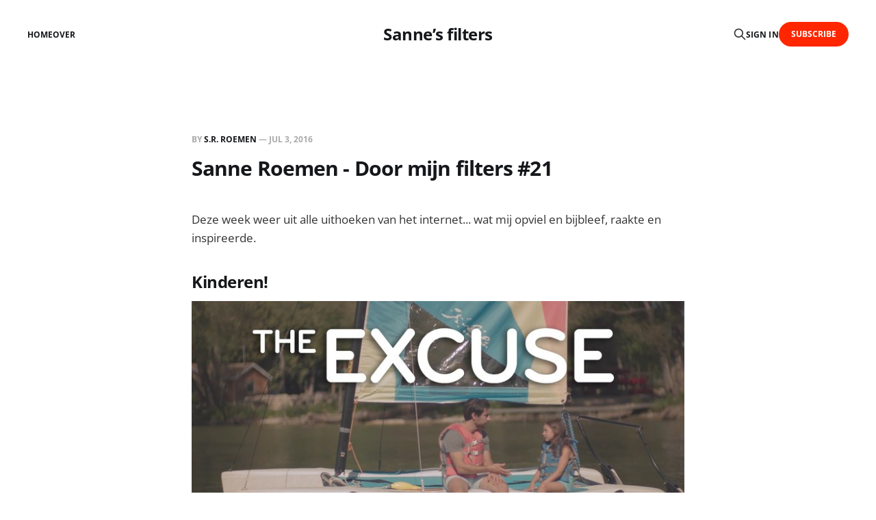

--- FILE ---
content_type: text/html; charset=utf-8
request_url: https://filters.sanneroemen.nl/sanne-roemen-door-mijn-filters-21/
body_size: 5446
content:
<!DOCTYPE html>
<html lang="en">

<head>
    <meta charset="utf-8">
    <meta name="viewport" content="width=device-width, initial-scale=1">
    <title>Sanne Roemen - Door mijn filters #21</title>
    <link rel="stylesheet" href="https://filters.sanneroemen.nl/assets/built/screen.css?v=84cc45781a">

    <link rel="icon" href="https://filters.sanneroemen.nl/content/images/size/w256h256/format/jpeg/2023/01/Oomph_OnlineElementen4.jpg" type="image/jpeg">
    <link rel="canonical" href="https://filters.sanneroemen.nl/sanne-roemen-door-mijn-filters-21/">
    <meta name="referrer" content="no-referrer-when-downgrade">
    
    <meta property="og:site_name" content="Sanne’s filters">
    <meta property="og:type" content="article">
    <meta property="og:title" content="Sanne Roemen - Door mijn filters #21">
    <meta property="og:description" content="Deze week weer uit alle uithoeken van het internet... wat mij opviel en bijbleef, raakte en inspireerde.


Kinderen!

Kids On: HOW TO AVOID SLEEPOVERS (S2, Episode 1) - YouTube

Kids give advice on how to get rid of someone who wants to sleep over and avoid the morning after. SUBSCRIBE">
    <meta property="og:url" content="https://filters.sanneroemen.nl/sanne-roemen-door-mijn-filters-21/">
    <meta property="og:image" content="https://filters.sanneroemen.nl/content/images/size/w1200/2023/01/Oomph_OnlineElementen4-3.jpg">
    <meta property="article:published_time" content="2016-07-03T11:44:42.000Z">
    <meta property="article:modified_time" content="2016-07-03T11:44:42.000Z">
    
    <meta property="article:publisher" content="https://www.facebook.com/ghost">
    <meta name="twitter:card" content="summary_large_image">
    <meta name="twitter:title" content="Sanne Roemen - Door mijn filters #21">
    <meta name="twitter:description" content="Deze week weer uit alle uithoeken van het internet... wat mij opviel en bijbleef, raakte en inspireerde.


Kinderen!

Kids On: HOW TO AVOID SLEEPOVERS (S2, Episode 1) - YouTube

Kids give advice on how to get rid of someone who wants to sleep over and avoid the morning after. SUBSCRIBE">
    <meta name="twitter:url" content="https://filters.sanneroemen.nl/sanne-roemen-door-mijn-filters-21/">
    <meta name="twitter:image" content="https://filters.sanneroemen.nl/content/images/size/w1200/2023/01/Oomph_OnlineElementen4-2.jpg">
    <meta name="twitter:label1" content="Written by">
    <meta name="twitter:data1" content="S.R. Roemen">
    <meta name="twitter:label2" content="Filed under">
    <meta name="twitter:data2" content="">
    <meta name="twitter:site" content="@ghost">
    <meta property="og:image:width" content="1200">
    <meta property="og:image:height" content="1200">
    
    <script type="application/ld+json">
{
    "@context": "https://schema.org",
    "@type": "Article",
    "publisher": {
        "@type": "Organization",
        "name": "Sanne’s filters",
        "url": "https://filters.sanneroemen.nl/",
        "logo": {
            "@type": "ImageObject",
            "url": "https://filters.sanneroemen.nl/content/images/size/w256h256/format/jpeg/2023/01/Oomph_OnlineElementen4.jpg",
            "width": 60,
            "height": 60
        }
    },
    "author": {
        "@type": "Person",
        "name": "S.R. Roemen",
        "image": {
            "@type": "ImageObject",
            "url": "https://www.gravatar.com/avatar/00e3f1b436c959f9f8eb193bd4a5878e?s=250&r=x&d=mp",
            "width": 250,
            "height": 250
        },
        "url": "https://filters.sanneroemen.nl/author/s/",
        "sameAs": []
    },
    "headline": "Sanne Roemen - Door mijn filters #21",
    "url": "https://filters.sanneroemen.nl/sanne-roemen-door-mijn-filters-21/",
    "datePublished": "2016-07-03T11:44:42.000Z",
    "dateModified": "2016-07-03T11:44:42.000Z",
    "description": "Deze week weer uit alle uithoeken van het internet... wat mij opviel en bijbleef, raakte en inspireerde.\n\n\nKinderen!\n\nKids On: HOW TO AVOID SLEEPOVERS (S2, Episode 1) - YouTube\n\nKids give advice on how to get rid of someone who wants to sleep over and avoid the morning after. SUBSCRIBE http://bit.ly/23yi3hz WATCH SEASON 1! https://ww...\n\nGoogle toont Project Bloks: tastbaar programmeren voor kinderen - Beeld en geluid - Nieuws - Tweakers\n\nGoogle Research is samen met IDEO en Stanford University ",
    "mainEntityOfPage": "https://filters.sanneroemen.nl/sanne-roemen-door-mijn-filters-21/"
}
    </script>

    <meta name="generator" content="Ghost 6.12">
    <link rel="alternate" type="application/rss+xml" title="Sanne’s filters" href="https://filters.sanneroemen.nl/rss/">
    <script defer src="https://cdn.jsdelivr.net/ghost/portal@~2.56/umd/portal.min.js" data-i18n="true" data-ghost="https://filters.sanneroemen.nl/" data-key="8103f203e6a9e2ad75a3b93968" data-api="https://sannes-filters.ghost.io/ghost/api/content/" data-locale="en" crossorigin="anonymous"></script><style id="gh-members-styles">.gh-post-upgrade-cta-content,
.gh-post-upgrade-cta {
    display: flex;
    flex-direction: column;
    align-items: center;
    font-family: -apple-system, BlinkMacSystemFont, 'Segoe UI', Roboto, Oxygen, Ubuntu, Cantarell, 'Open Sans', 'Helvetica Neue', sans-serif;
    text-align: center;
    width: 100%;
    color: #ffffff;
    font-size: 16px;
}

.gh-post-upgrade-cta-content {
    border-radius: 8px;
    padding: 40px 4vw;
}

.gh-post-upgrade-cta h2 {
    color: #ffffff;
    font-size: 28px;
    letter-spacing: -0.2px;
    margin: 0;
    padding: 0;
}

.gh-post-upgrade-cta p {
    margin: 20px 0 0;
    padding: 0;
}

.gh-post-upgrade-cta small {
    font-size: 16px;
    letter-spacing: -0.2px;
}

.gh-post-upgrade-cta a {
    color: #ffffff;
    cursor: pointer;
    font-weight: 500;
    box-shadow: none;
    text-decoration: underline;
}

.gh-post-upgrade-cta a:hover {
    color: #ffffff;
    opacity: 0.8;
    box-shadow: none;
    text-decoration: underline;
}

.gh-post-upgrade-cta a.gh-btn {
    display: block;
    background: #ffffff;
    text-decoration: none;
    margin: 28px 0 0;
    padding: 8px 18px;
    border-radius: 4px;
    font-size: 16px;
    font-weight: 600;
}

.gh-post-upgrade-cta a.gh-btn:hover {
    opacity: 0.92;
}</style>
    <script defer src="https://cdn.jsdelivr.net/ghost/sodo-search@~1.8/umd/sodo-search.min.js" data-key="8103f203e6a9e2ad75a3b93968" data-styles="https://cdn.jsdelivr.net/ghost/sodo-search@~1.8/umd/main.css" data-sodo-search="https://sannes-filters.ghost.io/" data-locale="en" crossorigin="anonymous"></script>
    
    <link href="https://filters.sanneroemen.nl/webmentions/receive/" rel="webmention">
    <script defer src="/public/cards.min.js?v=84cc45781a"></script>
    <link rel="stylesheet" type="text/css" href="/public/cards.min.css?v=84cc45781a">
    <script defer src="/public/member-attribution.min.js?v=84cc45781a"></script><style>:root {--ghost-accent-color: #ff2600;}</style>
</head>

<body class="post-template tag-hash-import-2023-01-09-17-51 is-head-middle-logo">
<div class="gh-site">

    <header id="gh-head" class="gh-head gh-outer">
        <div class="gh-head-inner gh-inner">
            <div class="gh-head-brand">
                <div class="gh-head-brand-wrapper">
                    <a class="gh-head-logo" href="https://filters.sanneroemen.nl">
                            Sanne’s filters
                    </a>
                </div>
                <button class="gh-search gh-icon-btn" aria-label="Search this site" data-ghost-search><svg xmlns="http://www.w3.org/2000/svg" fill="none" viewBox="0 0 24 24" stroke="currentColor" stroke-width="2" width="20" height="20"><path stroke-linecap="round" stroke-linejoin="round" d="M21 21l-6-6m2-5a7 7 0 11-14 0 7 7 0 0114 0z"></path></svg></button>
                <button class="gh-burger"></button>
            </div>

            <nav class="gh-head-menu">
                <ul class="nav">
    <li class="nav-home"><a href="https://filters.sanneroemen.nl/">Home</a></li>
    <li class="nav-over"><a href="https://filters.sanneroemen.nl/about/">Over</a></li>
</ul>

            </nav>

            <div class="gh-head-actions">
                    <button class="gh-search gh-icon-btn" aria-label="Search this site" data-ghost-search><svg xmlns="http://www.w3.org/2000/svg" fill="none" viewBox="0 0 24 24" stroke="currentColor" stroke-width="2" width="20" height="20"><path stroke-linecap="round" stroke-linejoin="round" d="M21 21l-6-6m2-5a7 7 0 11-14 0 7 7 0 0114 0z"></path></svg></button>
                    <div class="gh-head-members">
                                <a class="gh-head-link" href="#/portal/signin" data-portal="signin">Sign in</a>
                                <a class="gh-head-btn gh-btn gh-primary-btn" href="#/portal/signup" data-portal="signup">Subscribe</a>
                    </div>
            </div>
        </div>
    </header>

    <div class="site-content">
        
<main class="site-main">


    <article class="gh-article post tag-hash-import-2023-01-09-17-51 no-image">

        <header class="gh-article-header gh-canvas">
            <span class="gh-article-meta">
                By <a href="/author/s/">S.R. Roemen</a>
                —
                <time datetime="2016-07-03">Jul 3, 2016</time>
            </span>

            <h1 class="gh-article-title">Sanne Roemen - Door mijn filters #21</h1>


                    </header>

        <div class="gh-content gh-canvas">
            <p>Deze week weer uit alle uithoeken van het internet... wat mij opviel en bijbleef, raakte en inspireerde.</p><h3 id="kinderen">Kinderen!</h3><figure class="kg-card kg-image-card kg-card-hascaption"><a href="https://www.youtube.com/watch?utm_content=buffer0e1e0&v=zGdeh1NGF3o&ref=filters.sanneroemen.nl"><img src="https://s3.amazonaws.com/revue/items/images/001/365/939/web/maxresdefault.jpg?1467545979" class="kg-image" alt loading="lazy"></a><figcaption>Kids On: HOW TO AVOID SLEEPOVERS (S2, Episode 1) - YouTube</figcaption></figure><h4 id="kids-on-how-to-avoid-sleepovers-s2-episode-1youtube"><a href="https://www.youtube.com/watch?utm_content=buffer0e1e0&v=zGdeh1NGF3o&ref=filters.sanneroemen.nl">Kids On: HOW TO AVOID SLEEPOVERS (S2, Episode 1) - YouTube</a></h4><p>Kids give advice on how to get rid of someone who wants to sleep over and avoid the morning after. SUBSCRIBE http://bit.ly/23yi3hz WATCH SEASON 1! https://ww...</p><figure class="kg-card kg-image-card kg-card-hascaption"><a href="https://tweakers.net/nieuws/112929/google-toont-project-bloks-tastbaar-programmeren-voor-kinderen.html?utm_campaign=buffer&utm_content=buffer421f9&utm_medium=social&utm_source=twitter.com"><img src="https://s3.amazonaws.com/revue/items/images/001/365/938/web/2000658159.png?1467545977" class="kg-image" alt loading="lazy"></a><figcaption>Google toont Project Bloks: tastbaar programmeren voor kinderen - Beeld en geluid - Nieuws - Tweakers</figcaption></figure><h4 id="google-toont-project-bloks-tastbaar-programmeren-voor-kinderenbeeld-en-geluidnieuwstweakers"><a href="https://tweakers.net/nieuws/112929/google-toont-project-bloks-tastbaar-programmeren-voor-kinderen.html?utm_campaign=buffer&utm_content=buffer421f9&utm_medium=social&utm_source=twitter.com">Google toont Project Bloks: tastbaar programmeren voor kinderen - Beeld en geluid - Nieuws - Tweakers</a></h4><p>Google Research is samen met IDEO en Stanford University bezig een manier te ontwikkelen waardoor kinderen letterlijk meer gevoel bij programmeertaken krijgen. 'Project Bloks' is een openhardwareplatform waarmee kinderen fysiek kunnen programmeren.</p><h3 id="creativiteit">Creativiteit</h3><figure class="kg-card kg-image-card kg-card-hascaption"><a href="https://medium.com/eightshapes-llc/collaboration-creativity-getting-into-the-right-mindset-b9d5d6eaf9f6?ref=filters.sanneroemen.nl#.sbyxjdu2y"><img src="https://s3.amazonaws.com/revue/items/images/001/365/946/web/1*o0xhomLXWxQh4VuPrw7VSg.png?1467546137" class="kg-image" alt loading="lazy"></a><figcaption>Collaboration &amp; Creativity: Getting into the Right Mindset — EightShapes LLC — Medium</figcaption></figure><h4 id="collaboration-creativity-getting-into-the-right-mindset-%E2%80%94-eightshapes-llc-%E2%80%94-medium"><a href="https://medium.com/eightshapes-llc/collaboration-creativity-getting-into-the-right-mindset-b9d5d6eaf9f6?ref=filters.sanneroemen.nl#.sbyxjdu2y">Collaboration &amp; Creativity: Getting into the Right Mindset — EightShapes LLC — Medium</a></h4><p>Interessant artikel dat voortborduurt op het concept van growth mindset vs fixed mindset van Carol Dweck: "As a leader, I need a more practical framework to guide my teammates’ behaviors. As a practicing designer and contributor, I need a more robust language to reflect on my own behaviors. My psychological obstacles are more complex than mere fear of failure."</p><figure class="kg-card kg-image-card kg-card-hascaption"><a href="http://99u.com/articles/7088/7-types-of-creative-block-and-what-to-do-about-them?ref=filters.sanneroemen.nl"><img src="https://s3.amazonaws.com/revue/items/images/001/365/942/web/c8afd68e4f2acdc5fde9f2b286dd15d7.png?1467546006" class="kg-image" alt loading="lazy"></a><figcaption>7 Types of Creative Block (and What to Do About Them) - 99U</figcaption></figure><h4 id="7-types-of-creative-block-and-what-to-do-about-them99u"><a href="http://99u.com/articles/7088/7-types-of-creative-block-and-what-to-do-about-them?ref=filters.sanneroemen.nl">7 Types of Creative Block (and What to Do About Them) - 99U</a></h4><p>Creative block is your worst enemy, and it can come from almost anywhere. We look at how to treat the problem areas, and get your ideas moving.</p><figure class="kg-card kg-image-card kg-card-hascaption"><a href="http://99u.com/articles/53826/how-to-work-alone?ref=filters.sanneroemen.nl"><img src="https://s3.amazonaws.com/revue/items/images/001/365/941/web/howtoworkalone.jpg?1467545999" class="kg-image" alt loading="lazy"></a><figcaption>How to Work Alone - 99U</figcaption></figure><h4 id="how-to-work-alone99u"><a href="http://99u.com/articles/53826/how-to-work-alone?ref=filters.sanneroemen.nl">How to Work Alone - 99U</a></h4><p>4 skills needed when you work in solitude.</p><h3 id="twee-dagen-per-week-geen-vlees-impact">Twee dagen per week geen vlees: impact!</h3><figure class="kg-card kg-image-card kg-card-hascaption"><a href="https://decorrespondent.nl/4809/Dit-betekent-vlees-eten-voor-onze-planeet/120284232453-dec7c324?utm_campaign=buffer&utm_content=bufferaf8ad&utm_medium=social&utm_source=twitter.com"><img src="https://s3.amazonaws.com/revue/items/images/001/365/943/web/57729543c587c5269226480.jpg?1467546043" class="kg-image" alt loading="lazy"></a><figcaption>Dit betekent vlees eten voor onze planeet</figcaption></figure><h4 id="dit-betekent-vlees-eten-voor-onze-planeet"><a href="https://decorrespondent.nl/4809/Dit-betekent-vlees-eten-voor-onze-planeet/120284232453-dec7c324?utm_campaign=buffer&utm_content=bufferaf8ad&utm_medium=social&utm_source=twitter.com">Dit betekent vlees eten voor onze planeet</a></h4><p>Twee flinke entrecotes leiden tot evenveel broeikasgassen als een autorit van Amsterdam naar Barneveld. Maar eet je 80 procent plantaardig en 20 procent vlees of vis, dan bespaar je 9 procent van jouw totale CO2-uitstoot voor voeding. Wat zijn de gevolgen van vlees eten voor klimaat en milieu?</p><h3 id="er-gewoon-mogen-zijn">Er gewoon mogen zijn...</h3><figure class="kg-card kg-image-card kg-card-hascaption"><a href="https://www.youtube.com/watch?feature=youtu.be&v=WhiItOzlhu4&ref=filters.sanneroemen.nl"><img src="https://s3.amazonaws.com/revue/items/images/001/365/940/web/maxresdefault.jpg?1467545997" class="kg-image" alt loading="lazy"></a><figcaption>Being Jollied Along - YouTube</figcaption></figure><h4 id="being-jollied-alongyoutube"><a href="https://www.youtube.com/watch?feature=youtu.be&v=WhiItOzlhu4&ref=filters.sanneroemen.nl">Being Jollied Along - YouTube</a></h4><p>When we’re down or melancholy, the last thing we need is someone who will jolly us along. If you like our films, take a look at our shop (we ship worldwide):...</p>
        </div>

    </article>

    <div class="gh-canvas">
    <div class="navigation">
            <a class="navigation-item navigation-previous" href="/sanne-roemen-door-mijn-filters-20/">
                <span class="navigation-label">Previous</span>
                <h4 class="navigation-title">Sanne Roemen - Door mijn filters #20</h4>
            </a>
            <a class="navigation-item navigation-next" href="/sanne-roemen-door-mijn-filters-22/">
                <span class="navigation-label">Next</span>
                <h4 class="navigation-title">Sanne Roemen - Door mijn filters #22</h4>
            </a>
    </div>
</div>


        <div class="related-wrapper gh-outer">
        <section class="related-posts gh-inner">
            <h3 class="related-title">
                <span class="text">You might also like...</span>
            </h3>
            <div class="post-feed">
                    <article class="post tag-hash-import-2023-01-09-17-51 featured no-image u-shadow">
<a class="post-link" href="/sanne-roemen-door-mijn-filters-editie-329/">

    <div class="post-wrapper">
        <header class="post-header">

            <h2 class="post-title">
                Sanne Roemen - Door mijn filters - Editie #329
            </h2>
        </header>

            <div class="post-excerpt">
                Extra veel verdwaaldingen deze keer. Om je even zoet te houden. Ik
            </div>
    </div>

    <footer class="post-footer">
        <span class="post-more">Read More</span>

        <div class="post-author">
                    <span class="post-author-link">
                        <img class="post-author-image" src="https://www.gravatar.com/avatar/00e3f1b436c959f9f8eb193bd4a5878e?s&#x3D;250&amp;r&#x3D;x&amp;d&#x3D;mp" alt="S.R. Roemen" loading="lazy">
                    </span>
        </div>
    </footer>
</a>
</article>                    <article class="post tag-hash-import-2023-01-09-17-51 no-image u-shadow">
<a class="post-link" href="/sanne-roemen-door-mijn-filters-editie-328/">

    <div class="post-wrapper">
        <header class="post-header">

            <h2 class="post-title">
                Sanne Roemen - Door mijn filters - Editie #328
            </h2>
        </header>

            <div class="post-excerpt">
                Ik ga verhuizen! Nee, niet in het eggie, met de filters. Want
            </div>
    </div>

    <footer class="post-footer">
        <span class="post-more">Read More</span>

        <div class="post-author">
                    <span class="post-author-link">
                        <img class="post-author-image" src="https://www.gravatar.com/avatar/00e3f1b436c959f9f8eb193bd4a5878e?s&#x3D;250&amp;r&#x3D;x&amp;d&#x3D;mp" alt="S.R. Roemen" loading="lazy">
                    </span>
        </div>
    </footer>
</a>
</article>                    <article class="post tag-hash-import-2023-01-09-17-51 no-image u-shadow">
<a class="post-link" href="/sanne-roemen-door-mijn-filters-editie-327/">

    <div class="post-wrapper">
        <header class="post-header">

            <h2 class="post-title">
                Sanne Roemen - Door mijn filters - Editie #327
            </h2>
        </header>

            <div class="post-excerpt">
                Over hout en CO2 opslag. Inspiratie over 16 jaar inspiratie. Over struikroven.
            </div>
    </div>

    <footer class="post-footer">
        <span class="post-more">Read More</span>

        <div class="post-author">
                    <span class="post-author-link">
                        <img class="post-author-image" src="https://www.gravatar.com/avatar/00e3f1b436c959f9f8eb193bd4a5878e?s&#x3D;250&amp;r&#x3D;x&amp;d&#x3D;mp" alt="S.R. Roemen" loading="lazy">
                    </span>
        </div>
    </footer>
</a>
</article>                    <article class="post tag-hash-import-2023-01-09-17-51 no-image u-shadow">
<a class="post-link" href="/sanne-roemen-door-mijn-filters-editie-326/">

    <div class="post-wrapper">
        <header class="post-header">

            <h2 class="post-title">
                Sanne Roemen - Door mijn filters - Editie #326
            </h2>
        </header>

            <div class="post-excerpt">
                Hoeveel man of vrouw ben jij? Sarah Millican vroeg het zich af.
            </div>
    </div>

    <footer class="post-footer">
        <span class="post-more">Read More</span>

        <div class="post-author">
                    <span class="post-author-link">
                        <img class="post-author-image" src="https://www.gravatar.com/avatar/00e3f1b436c959f9f8eb193bd4a5878e?s&#x3D;250&amp;r&#x3D;x&amp;d&#x3D;mp" alt="S.R. Roemen" loading="lazy">
                    </span>
        </div>
    </footer>
</a>
</article>            </div>
        </section>
</div>
</main>
    </div>

    <footer class="gh-foot gh-outer">
        <div class="gh-foot-inner gh-inner">
            <div class="gh-copyright">
                Sanne’s filters © 2026
            </div>
                <nav class="gh-foot-menu">
                    <ul class="nav">
    <li class="nav-abonneer"><a href="#/portal/">Abonneer</a></li>
</ul>

                </nav>
            <div class="gh-powered-by">
                <a href="https://ghost.org/" target="_blank" rel="noopener">Powered by Ghost</a>
            </div>
        </div>
    </footer>

</div>

    <div class="pswp" tabindex="-1" role="dialog" aria-hidden="true">
    <div class="pswp__bg"></div>

    <div class="pswp__scroll-wrap">
        <div class="pswp__container">
            <div class="pswp__item"></div>
            <div class="pswp__item"></div>
            <div class="pswp__item"></div>
        </div>

        <div class="pswp__ui pswp__ui--hidden">
            <div class="pswp__top-bar">
                <div class="pswp__counter"></div>

                <button class="pswp__button pswp__button--close" title="Close (Esc)"></button>
                <button class="pswp__button pswp__button--share" title="Share"></button>
                <button class="pswp__button pswp__button--fs" title="Toggle fullscreen"></button>
                <button class="pswp__button pswp__button--zoom" title="Zoom in/out"></button>

                <div class="pswp__preloader">
                    <div class="pswp__preloader__icn">
                        <div class="pswp__preloader__cut">
                            <div class="pswp__preloader__donut"></div>
                        </div>
                    </div>
                </div>
            </div>

            <div class="pswp__share-modal pswp__share-modal--hidden pswp__single-tap">
                <div class="pswp__share-tooltip"></div>
            </div>

            <button class="pswp__button pswp__button--arrow--left" title="Previous (arrow left)"></button>
            <button class="pswp__button pswp__button--arrow--right" title="Next (arrow right)"></button>

            <div class="pswp__caption">
                <div class="pswp__caption__center"></div>
            </div>
        </div>
    </div>
</div>
<script src="https://filters.sanneroemen.nl/assets/built/main.min.js?v=84cc45781a"></script>



</body>
</html>